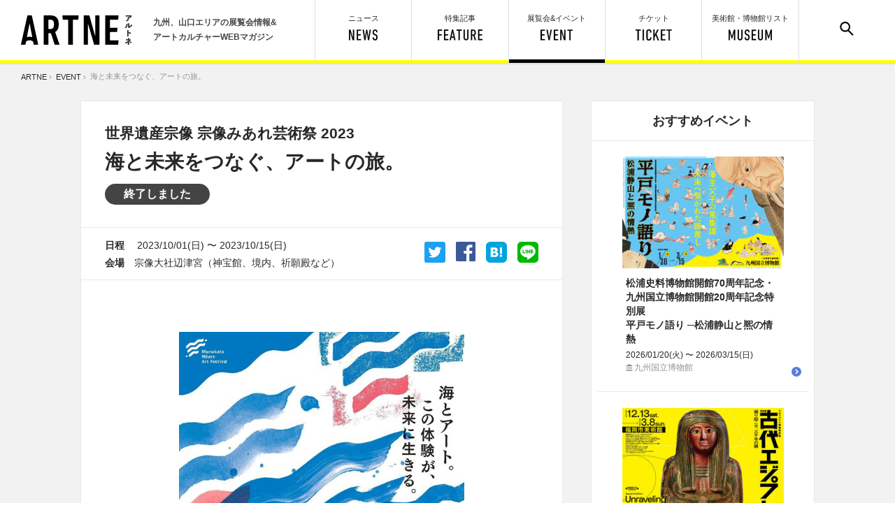

--- FILE ---
content_type: text/html; charset=utf-8
request_url: https://artne.jp/event/2237
body_size: 21257
content:
<!DOCTYPE html>
<html>
<head>
<title>海と未来をつなぐ、アートの旅。｜ アルトネ</title>
<meta name="description" content="海と未来をつなぐ、アートの旅。　　　「みあれ(御生れ)」とは神様の新たな力がお生まれになるという意味です。毎年 10 月に行う宗像大社の大祭“みあれ祭”では、沖ノ島にある沖津宮と大島にある中津宮の御神璽(みしるし)を、本土にある辺津宮にお迎えし、三女神の新たな力が生...">
<meta name="viewport" content="width=device-width,user-scalable=no,maximum-scale=1" />
<meta charset="UTF-8">
<meta name="keywords" content="アルトネ,アート,ART,美術,展覧会,九州,イベント,博物館,ミュージアム,展覧会,九州">
<link rel="alternate" type="application/rss+xml" title="記事" href="https://artne.jp/rss/content.rss" />
<link rel="alternate" type="application/rss+xml" title="イベント" href="https://artne.jp/rss/event.rss" />

<meta property="og:title" content="海と未来をつなぐ、アートの旅。 | アルトネ" /><!--各ページタイトル-->
<meta property="og:type" content="website" />
<meta property="og:url" content="https://artne.jp/event/2237" />
<meta property="og:image" content="https://artne.jp/uploads/skal/event/image/2237/c5aaab8af7.jpg" />
<meta property='og:description' content="　　「みあれ(御生れ)」とは神様の新たな力がお生まれになるという意味です。毎年 10 月に行う宗像大社の大祭“みあれ祭”では、沖ノ島にある沖津宮と大島にある中津宮の御神璽(みしるし)を、本土にある辺津宮にお迎えし、三女神の新たな力が生..." />
<!-- Twitter -->
<meta name="twitter:card" content="summary_large_image">
<meta name="twitter:site" content="@artne_news"><!--アルトネTwitterアカウント-->
<meta name="twitter:title" content="海と未来をつなぐ、アートの旅。 | アルトネ"><!--各ページタイトル-->
<meta name="twitter:image:src" content="https://artne.jp/uploads/skal/event/image/2237/c5aaab8af7.jpg"><!--詳細ページの場合は、サムネイル画像のURL-->
<meta name="twitter:description" content="　　「みあれ(御生れ)」とは神様の新たな力がお生まれになるという意味です。毎年 10 月に行う宗像大社の大祭“みあれ祭”では、沖ノ島にある沖津宮と大島にある中津宮の御神璽(みしるし)を、本土にある辺津宮にお迎えし、三女神の新たな力が生...">

<link href="/common/css/common.css?d=20250619" rel="stylesheet" type="text/css" media="screen">
<link href="/common/css/print.css?d=20210623" rel="stylesheet" type="text/css" media="print"/>

<!-- 共通 -->
<script src="/common/js/jquery-3.1.1.min.js"></script>
<script src="/common/js/jquery.easing.min.js"></script>
<script src="/common/js/ofi.min.js"></script>
<script src="/common/js/artne.common.js"></script>
<!-- 右クリック禁止 -->
<script>
$(function(){
  $(document).on('contextmenu',function(e){
      return false;
  });
});
</script>
<!-- 個別 -->
<script src="/common/js/artne.post.min.js"></script>



<!-- Google Tag Manager -->
<script>(function(w,d,s,l,i){w[l]=w[l]||[];w[l].push({'gtm.start':
new Date().getTime(),event:'gtm.js'});var f=d.getElementsByTagName(s)[0],
j=d.createElement(s),dl=l!='dataLayer'?'&l='+l:'';j.async=true;j.src=
'https://www.googletagmanager.com/gtm.js?id='+i+dl;f.parentNode.insertBefore(j,f);
})(window,document,'script','dataLayer','GTM-PL72RZ6');</script>
<!-- End Google Tag Manager -->

</head>

<body>
  <header>
	<div id="h_left">
			<a href="/"><img src="/common/images/artne_logo1.svg" alt="アルトネ | ARTNE" width="159" height="42" id="h_logo" /></a>
		<p>九州、山口エリアの展覧会情報&<br>アートカルチャーWEBマガジン</p>
	</div>

	<ul id="h_menu">
		<div id="search_form">
			<!-- <form action="/search" id="cse-search-box">
				<input type="hidden" name="cx" value="010775273171099175202:3_jnhpmoyju">
				<input type="text" name="q"><input type="submit" value="検 索">
				<input type="hidden" name="ie" value="UTF-8">
			</form> -->
			<form id="cse-search-box" novalidate="novalidate" class="ui form search" action="/search" accept-charset="UTF-8" method="get"><input name="utf8" type="hidden" value="&#x2713;" />
				<input label="false" error="false" type="text" name="search[word]" id="search_word" /><input type="submit" name="commit" value="検 索" />
</form>		</div>
		<li id="h_search"><a href="#"><img src="/common/images/menu_search.svg" width="20" height="20" alt="サイト内検索"/></a></li>

		<li id="h_museum"><a href="/museum" class="">美術館・博物館<span class="nosp">リスト</span><br><img src="/common/images/menu_museum.svg" alt="MUSEUM" width="62" height="16"/></a></li>
	  <li id="h_ticket"><a href="/tickets" class="">チケット<br><img src="/common/images/menu_ticket.svg" alt="TICKET" height="16"/></a></li>
		<li id="h_event"><a href="/event" class="current">展覧会&イベント<br><img src="/common/images/menu_event.svg" alt="EVENT" width="46" height="16"/></a></li>
		<li id="h_feature"><a href="/feature" class="">特集記事<br><img src="/common/images/menu_feature.svg" alt="FEATURE" width="64" height="16"/></a></li>
		<li id="h_news"><a href="/news" class="">ニュース<br><img src="/common/images/menu_news.svg" alt="NEWS" width="41" height="16"/></a></li>
	</ul>
</header>

  <div id="container">
      <div id="pankuzu">  <a href="/">ARTNE</a>&nbsp;&rsaquo;&nbsp;
  <a href="/event/2026-01-20">EVENT</a>&nbsp;&rsaquo;&nbsp;
  <span>海と未来をつなぐ、アートの旅。</span>
</div>
    






	<div class="center_wrapper clear_after">

		<div class="left_column">
			<section class="base_inner">
				<div class="ev_title">
					<h2>世界遺産宗像 宗像みあれ芸術祭 2023 </h2>
					<h1 class="share_title">海と未来をつなぐ、アートの旅。</h1>
					<h2></h2>

            <div class="post_label_end">終了しました</div>

				</div>
				<table class="post_topinfo_area">
					<tr>
						<td class="td_topinfo">
							<strong>日程　</strong>
              2023/10/01(日)&nbsp;〜&nbsp;2023/10/15(日)
              <br>
							<strong>会場　</strong>宗像大社辺津宮（神宝館、境内、祈願殿など）
						</td>
            <td class="td_topsns">
  <a class="btn_line" href="https://timeline.line.me/social-plugin/share?url=https://artne.jp/event/2237" target="_blank"><img src="/common/images/icon_line.svg" alt="LINE" width="30" height="30"/></a>
  <a class="btn_hatena" href="http://b.hatena.ne.jp/add?url=https://artne.jp/event/2237" target="_blank"><img src="/common/images/icon_hatena.svg" alt="はてなブックマーク" width="30" height="30"/></a>
  <a class="btn_facebook" href="https://www.facebook.com/sharer/sharer.php?u=https://artne.jp/event/2237"><img src="/common/images/icon_facebook.svg" alt="facebook" width="28" height="28"/></a>
  <a class="btn_twitter" href="https://twitter.com/share?url=https://artne.jp/event/2237&text=海と未来をつなぐ、アートの旅。"><img src="/common/images/icon_twitter.svg" alt="Twitter" width="30" height="30"/></a>
</td>

					</tr>
				</table>

				<div class="post_body">


					<p>　<img alt="" height="580" src="/uploads/pictures/10856/content_2424de9ec5.jpg" width="408" /></p>

<p>　「みあれ(御生れ)」とは神様の新たな力がお生まれになるという意味です。毎年 10 月に行う宗像大社の大祭&ldquo;みあれ祭&rdquo;では、沖ノ島にある沖津宮と大島にある中津宮の御神璽(みしるし)を、本土にある辺津宮にお迎えし、三女神の新たな力が生まれます。<br />
　その季節に行う「宗像みあれ芸術祭 2023」は、海や森とともに「いのちを結ぶ」循環の状態[常若(とこわか)(※1)]を現代アートの力で表現していきます。<br />
　子どもから大人まで幅広い世代に宗像の伝統・文化・歴史の価値をアートとともに豊かに学ぶ参加型の作品制作や体験型講座、コンサートなども催されます。</p>

<p><span style="font-size:9px;">※1 伊勢神宮の式年遷宮に象徴されるような常に若々しい持続可能な日本古来の価値観、自然観などの思想をふまえ行動すること。なお、その思想を世界に発信する運動が宗像国際環境会議で行われている。</span></p>

<p><strong>参加作家</strong><br />
古代の精神を受け継ぐ会場に多彩なアート作品が並びます。&nbsp;宗像の自然・歴史・文化・風土・景観などを活かしたアート作品およびプロジェクトを、多彩な表現分野の作家たちが手がけ、会場を巡りながらお楽しみいただけます。&nbsp;</p>

<p>・石原稔久&times;iima（陶芸家&times;音楽ユニット／福岡） ・浦川大志（作家／福岡） ・ザイ・クーニン（現代美術家／シンガポール） ・渋田薫（現代美術家／香川） ・戸室太一（建築家／東京） ・中林丈治（彫刻家／神奈川） ・橋本次郎（音楽家／兵庫） ・吉田重信（現代美術家／福島）</p>

<p dir="ltr"><b id="docs-internal-guid-d5a55f02-7fff-e33d-4f96-7176223b819e">&nbsp;</b></p>


				</div>
			</section>


        <ul class="related_tag_wrapper clear_after">
          <li>TAG:</li>
            <li><a href="/tags/event/%E5%AE%97%E5%83%8F%E3%81%BF%E3%81%82%E3%82%8C%E8%8A%B8%E8%A1%93%E7%A5%AD">宗像みあれ芸術祭</a></li>
        </ul>

			<div class="related_event_wrapper">
        <div class="related_event_inner" id="event_spec">
	<div class="event_spec_mask"><img src="/uploads/skal/event/image/2237/thumb_mini_c5aaab8af7.jpg" alt="Thumb mini c5aaab8af7" /></div>

	<h2>
			世界遺産宗像 宗像みあれ芸術祭 2023 <br>
		海と未来をつなぐ、アートの旅。<br>
		
	</h2>

		<div class="post_label_end">終了しました</div>

	<table>
		<tr>
			<th>日程</th>
			<td>2023/10/01(日)&nbsp;〜&nbsp;2023/10/15(日)</td>
		</tr>


				<tr>
					<th>会場</th>
					<td>
								宗像大社辺津宮（神宝館、境内、祈願殿など）<br>福岡県宗像市田島2331　（<a href="http://maps.google.com/maps?q=%E7%A6%8F%E5%B2%A1%E7%9C%8C%E5%AE%97%E5%83%8F%E5%B8%82%E7%94%B0%E5%B3%B62331%E3%80%80" target="_blank" class="blank">Googleマップを開く</a>）<br>
								宗像ユリックス<br>福岡県宗像市久原400　（<a href="http://maps.google.com/maps?q=%E7%A6%8F%E5%B2%A1%E7%9C%8C%E5%AE%97%E5%83%8F%E5%B8%82%E4%B9%85%E5%8E%9F400%E3%80%80" target="_blank" class="blank">Googleマップを開く</a>）<br>
								海の道むなかた館<br>福岡県宗像市深田５８８（<a href="http://maps.google.com/maps?q=%E7%A6%8F%E5%B2%A1%E7%9C%8C%E5%AE%97%E5%83%8F%E5%B8%82%E6%B7%B1%E7%94%B0%EF%BC%95%EF%BC%98%EF%BC%98" target="_blank" class="blank">Googleマップを開く</a>）<br>
								神湊・頓宮（御旅所） <br>（<a href="http://maps.google.com/maps?q=" target="_blank" class="blank">Googleマップを開く</a>）<br>
					</td>
				</tr>


			<tr>
				<th>料金</th>
				<td>
						無料 
<br />

				</td>
			</tr>

				<tr>
					<th>主催</th>
					<td>西日本新聞社、宗像現代美術展実行委員会</td>
				</tr>

				<tr>
					<th>URL</th>
					<td><a href="https://miare-art.com/" target="_blank">https://miare-art.com/</a></td>
				</tr>

				<tr>
					<th>問い合わせ先</th>
					<td>宗像現代美術展実行委員会事務局<br>tel: 080-4454-7911<br>email: info@miare-art.com</td>
				</tr>

	</table>
</div>

<div class="sns_bottom">
		<a href="http://www.google.com/calendar/event?action=TEMPLATE&text=海と未来をつなぐ、アートの旅。&location=宗像大社辺津宮（神宝館、境内、祈願殿など）&details=&dates=/" id="googlecal" target="_blank"><img src="/common/images/icon_googlecalendar.svg" alt="Googleカレンダー" width="38" height="29"/><strong>Googleカレンダーに追加</strong></a>
		<a class="btn_twitter" id="sns_twitter" href="https://twitter.com/share?url=https://artne.jp/event/2237&text=海と未来をつなぐ、アートの旅。"><img src="/common/images/icon_twitter.svg" alt="Twitter" width="30" height="30"/></a>
		<a class="btn_facebook" id="sns_facebook" href="https://www.facebook.com/sharer/sharer.php?u=https://artne.jp/event/2237"><img src="/common/images/icon_facebook.svg" alt="facebook" width="28" height="28"/></a>
		<a class="btn_hatena" id="sns_hatena" href="http://b.hatena.ne.jp/add?url=https://artne.jp/event/2237" target="_blank"><img src="/common/images/icon_hatena.svg" alt="はてなブックマーク" width="30" height="30"/></a>
		<a class="btn_line" id="sns_line" href="https://timeline.line.me/social-plugin/share?url=https://artne.jp/event/2237" target="_blank"><img src="/common/images/icon_line.svg" alt="LINE" width="30" height="30"/></a>
</div>



			</div>

			<a href="/event" class="button_base button_medium"><span>他の展覧会・イベントを見る</span></a>

		</div>

    <div class="right_column">
      	<section class="base_inner">
		<div class="block_title side_recommend_heading">
			<h2 class="pc_hs">おすすめイベント</h2>
			<div class="nopc"><div class="pc_he">
				<img src="/common/images/title_recommendevent.svg" alt="RECOMMENDED EVENT" width="112" height="13"/>
			</div></div>
		</div>
		<div class="side_recomend">
			
<article class="card card_side card_yoko ">
	<a href="/event/2925"></a>
	<div class="card_mask"><img src="/uploads/skal/event/image/2925/thumb_mini_0b28d371d8.jpg" alt="Thumb mini 0b28d371d8" /></div>
	
	<section>
		<h2>
			松浦史料博物館開館70周年記念・九州国立博物館開館20周年記念特別展<br>平戸モノ語り ─松浦静山と熈の情熱
		</h2>
		<p class="card_date">2026/01/20(火)&nbsp;〜&nbsp;2026/03/15(日)<br>
		<span class="place_m">九州国立博物館</span></p>
	</section>
</article>

<article class="card card_side card_yoko ">
	<a href="/event/2924"></a>
	<div class="card_mask"><img src="/uploads/skal/event/image/2924/thumb_mini_9a697c3afa.jpg" alt="Thumb mini 9a697c3afa" /></div>
	
	<section>
		<h2>
			ブルックリン博物館所蔵 特別展 古代エジプト
		</h2>
		<p class="card_date">2025/12/13(土)&nbsp;〜&nbsp;2026/03/08(日)<br>
		<span class="place_m">福岡市美術館</span></p>
	</section>
</article>

<article class="card card_side card_yoko ">
	<a href="/event/3001"></a>
	<div class="card_mask"><img src="/uploads/skal/event/image/3001/thumb_mini_3c686ef9a1.jpg" alt="Thumb mini 3c686ef9a1" /></div>
	<div class="label_endsoon">終了間近</div>
	<section>
		<h2>
			一ノ宮佳邦展　
		</h2>
		<p class="card_date">2025/12/28(日)&nbsp;〜&nbsp;2026/01/24(土)<br>
		<span class="place_m">EUREKA エウレカ</span></p>
	</section>
</article>

<article class="card card_side card_yoko ">
	<a href="/event/3002"></a>
	<div class="card_mask"><img src="/uploads/skal/event/image/3002/thumb_mini_d9441fc684.jpg" alt="Thumb mini d9441fc684" /></div>
	<div class="label_endsoon">終了間近</div>
	<section>
		<h2>
			新春特別公開 <br>徳川美術館所蔵 　国宝 初音の調度
		</h2>
		<p class="card_date">2026/01/01(木)&nbsp;〜&nbsp;2026/01/25(日)<br>
		<span class="place_m">九州国立博物館</span></p>
	</section>
</article>

<article class="card card_side card_yoko ">
	<a href="/event/3011"></a>
	<div class="card_mask"><img src="/uploads/skal/event/image/3011/thumb_mini_5b95af67f4.jpg" alt="Thumb mini 5b95af67f4" /></div>
	
	<section>
		<h2>
			令和7年度 福岡県立美術館所蔵品巡回展<br>移動美術館展　洋館と時を紡ぐアート
		</h2>
		<p class="card_date">2026/01/24(土)&nbsp;〜&nbsp;2026/03/01(日)<br>
		<span class="place_m">大川市立清力美術館</span></p>
	</section>
</article>
		</div>
	</section>


      <a href="/event" class="button_base button_small"><span>他の展覧会・イベントを見る</span></a>
    </div>

	</div>

	<section class="block" id="post_footer_posts">
	<div class="center_wrapper">

    <div class="block_title">
	<h2 class="pc_hs">おすすめ記事</h2>
	<div><div class="pc_he">
		<img src="/common/images/title_recommendarticle.svg" alt="RECOMMENDED ARTICLE" width="138" height="13"/>
	</div></div>
</div>
<div class="card_wrapper clear_after">
	<article class="card card_ss card_yoko">
	<a href="/column/2345"></a>	<div class="card_mask"><img src="/uploads/sprite/item/image/2345/thumb_mini_b23d7020ad.jpg" alt="Thumb mini b23d7020ad" /></div>
	<div class="label">コラム</div>
	<section>
		<h2>【コラム】藩主父子の収集熱　九博特別展　平戸モノ語り＜上＞歴史を正しく伝えるため</h2>
	</section>
</article>
<article class="card card_ss card_yoko">
	<a href="/news/2343"></a>	<div class="card_mask"><img src="/uploads/sprite/item/image/2343/thumb_mini_a38e233cea.png" alt="Thumb mini a38e233cea" /></div>
	<div class="label">ニュース</div>
	<section>
		<h2>今春、福岡市美術館で近代洋画家・小磯良平の回顧展。90年ぶりに里帰りする‟幻の名作“を含む100点超の作品を展覧</h2>
	</section>
</article>
<article class="card card_ss card_yoko">
	<a href="/report/2342"></a>	<div class="card_mask"><img src="/uploads/sprite/item/image/2342/thumb_mini_27b352ef2c.png" alt="Thumb mini 27b352ef2c" /></div>
	<div class="label">レポート</div>
	<section>
		<h2>北九州市立美術館で「鉄と美術」にまつわる展覧会。産業と芸術文化が交差するまちの歴史　出来事、作品、人々の熱量がここに</h2>
	</section>
</article>
<article class="card card_ss card_yoko">
	<a href="/news/2339"></a>	<div class="card_mask"><img src="/uploads/sprite/item/image/2339/thumb_mini_da5c4eaa10.png" alt="Thumb mini da5c4eaa10" /></div>
	<div class="label">ニュース</div>
	<section>
		<h2>「LINKS－菊畑茂久馬」最終章へ！　長崎、徳島、北九州、太宰府で特集展示</h2>
	</section>
</article>
<article class="card card_ss card_yoko">
	<a href="/news/2340"></a>	<div class="card_mask"><img src="/uploads/sprite/item/image/2340/thumb_mini_9d375a09bd.jpg" alt="Thumb mini 9d375a09bd" /></div>
	<div class="label">ニュース</div>
	<section>
		<h2>１/17  Artist Cafe Fukuokaで台湾×福岡のアート交流イベントを開催。福岡、台南よりアーティスト、キュレーターが参加</h2>
	</section>
</article>
</div>



    <div class="block_title">
        <h2 class="pc_hs">今週の人気記事</h2>
        <div><div class="pc_he">
          <img src="/common/images/title_weeklyranking.svg" alt="WEEKLY RANKING" width="109" height="13"/>
        </div></div>
      </div>
    <div class="card_wrapper h_ranking_wrapper clear_after">
      
    </div>

		<a href="/feature" class="button_base button_medium f_btn"><span class="button_feature">特集記事をもっと見る</span></a>
	</div>
	</section>

  </div>
  <footer id="footer">

	<div id="f_inner" class="center_wrapper">
    	<a href="/"><img src="/common/images/artne_logo2.svg" alt="アルトネ" width="69" height="133" id="f_logo" /></a>

    	<div id="f_catch">
			<p>九州、山口エリアの<br>
			展覧会情報＆アートカルチャー<br>
			WEBマガジン</p>
		</div>

		<ul id="f_sns">
      <li>
        <a href="https://form.lmes.jp/landing-qr/2008433971-lGrRZ4oO?uLand=XIfpyp" target="_blank">
          <img src="/common/images/f_line_icon.svg" alt="LINE" width="50" height="50"/>
        </a>
      </li>
			<li>
        <a href="https://x.com/artne_news" target="_blank">
          <img src="/common/images/f_x-icon.svg" alt="Twitter" width="50" height="50"/>
        </a>
      </li>
			<li>
        <a href="https://www.facebook.com/artnenews" target="_blank">
          <img src="/common/images/f_facebook.svg" alt="Facebook" width="50" height="50"/>
        </a>
      </li>
      <li id="f_sns_title">
        <p>アルトネ公式<br class="nopc">SNSアカウント</p>
      </li>
		</ul>

		<ul id="f_menu">
			<li><a href="/pages/about">アルトネについて</a></li>
			<li><a href="/inquiry/index">お問い合わせ</a></li>
			<li><a href="/pages/privacy">利用規約/個人情報保護方針</a></li>
			<li><a href="/sitemap">サイトマップ</a></li>
			<li><a href="https://www.nishinippon-event.co.jp/about/policy/" target="_blank">サイトポリシー</a></li>
		</ul>

		<div id="f_copyright">(C) 2017 The Nishinippon Shinbun Event Service</div>

	</div>

</footer>
<!-- ランサーズオーディエンスインサイトツール用のタグ -->
<script src='//static.quant.jp/lait.js' data-lait='on' data-sid='abc7a8766db47320f8afbf5a09605b1a' data-tag-version='1.0.0' defer async></script>
<!-- /ランサーズオーディエンスインサイトツール用のタグ -->


  
</body>

<!-- Google Tag Manager (noscript) -->
<noscript><iframe src="https://www.googletagmanager.com/ns.html?id=GTM-PL72RZ6"
height="0" width="0" style="display:none;visibility:hidden"></iframe></noscript>
<!-- End Google Tag Manager (noscript) -->

</html>


--- FILE ---
content_type: image/svg+xml
request_url: https://artne.jp/common/images/icon_twitter.svg
body_size: 500
content:
<svg id="0c7d9a33-0a92-4276-ade8-319d7803fe78" data-name="レイヤー 1" xmlns="http://www.w3.org/2000/svg" width="30" height="30" viewBox="0 0 30 30"><defs><style>.\30 4fb0a8b-5f70-47b6-b059-5a931ed3c71f{fill:#1da1f2;}.b3ccbcc4-c614-4b6a-989a-17d26a5581a3{fill:#fff;}</style></defs><title>icon_twitter</title><g id="6d227803-660d-4588-8ef2-593f3396790a" data-name="Dark Blue"><rect class="04fb0a8b-5f70-47b6-b059-5a931ed3c71f" width="30" height="30" rx="3.21" ry="3.21"/></g><g id="67e164c6-8dbd-407f-a42d-9b87ceca3557" data-name="Logo — FIXED"><path class="b3ccbcc4-c614-4b6a-989a-17d26a5581a3" d="M636.3,519.52a10.87,10.87,0,0,0,10.94-10.94c0-.16,0-.33,0-.5a7.84,7.84,0,0,0,1.92-2,7.79,7.79,0,0,1-2.21.61,3.87,3.87,0,0,0,1.7-2.13,7.65,7.65,0,0,1-2.45.93,3.85,3.85,0,0,0-6.65,2.63,4.25,4.25,0,0,0,.1.88,10.92,10.92,0,0,1-7.93-4,3.86,3.86,0,0,0,1.19,5.14,3.89,3.89,0,0,1-1.74-.48v.05a3.85,3.85,0,0,0,3.08,3.77,3.87,3.87,0,0,1-1.73.07,3.85,3.85,0,0,0,3.59,2.67,7.71,7.71,0,0,1-4.78,1.65,7.4,7.4,0,0,1-.91-.05,10.94,10.94,0,0,0,5.89,1.72" transform="translate(-624.78 -496.9)"/></g></svg>

--- FILE ---
content_type: image/svg+xml
request_url: https://artne.jp/common/images/icon_linkblank.svg
body_size: 490
content:
<svg id="57be85d8-5a36-4432-a3a8-1171617b0ca2" data-name="レイヤー 1" xmlns="http://www.w3.org/2000/svg" width="11" height="11" viewBox="0 0 11 11"><defs><style>.fb920c36-6b6f-4b62-9e1d-0048283a0c92{fill:#5d7eda;}</style></defs><title>icon_linkblank</title><path class="fb920c36-6b6f-4b62-9e1d-0048283a0c92" d="M644.92,518.218h-8.556v-8.556h4.278V508.44h-4.278a1.222,1.222,0,0,0-1.222,1.222v8.556a1.222,1.222,0,0,0,1.222,1.222h8.556a1.226,1.226,0,0,0,1.222-1.222V513.94H644.92Zm-3.056-9.778v1.222h2.194l-6.007,6.007.862.862,6.007-6.007v2.194h1.222V508.44Z" transform="translate(-635.143 -508.44)"/></svg>

--- FILE ---
content_type: image/svg+xml
request_url: https://artne.jp/common/images/f_arrow.svg
body_size: 410
content:
<svg id="08c06e73-cbda-44a2-b66f-edaf30659005" data-name="レイヤー 1" xmlns="http://www.w3.org/2000/svg" width="12" height="12" viewBox="0 0 12 12"><defs><style>.\36 b431935-f5e0-4bfd-9685-7bf78fa64a52{fill:#282828;}.\32 3e5bf30-31b6-4aa6-a0ac-5dd8baab23f2{fill:#fff;}</style></defs><title>f_arrow</title><circle class="6b431935-f5e0-4bfd-9685-7bf78fa64a52" cx="6" cy="6" r="6"/><polygon class="23e5bf30-31b6-4aa6-a0ac-5dd8baab23f2" points="5.573 9.191 4.231 7.847 6.193 5.885 4.23 3.923 5.574 2.579 8.88 5.885 5.573 9.191"/></svg>

--- FILE ---
content_type: text/javascript
request_url: https://artne.jp/common/js/artne.post.min.js
body_size: 462
content:
$(function(){$(".btn_line").click(function(){if("mobile"==$device){var t="line://msg/text/"+encodeURIComponent($(".share_title").text()+" "+location.href);return location.href=t,!1}return window.open(this.href,"_blank","left=50,top=50,width=540,height=540,scrollbars=1,location=0,menubar=0,toolbar=0,status=1,directories=0,resizable=1"),!1}),$(".btn_twitter, .btn_facebook").click(function(){return"mobile"!=$device?(window.open(this.href,"_blank","left=50,top=50,width=540,height=540,scrollbars=1,location=0,menubar=0,toolbar=0,status=1,directories=0,resizable=1"),!1):void 0})});

--- FILE ---
content_type: image/svg+xml
request_url: https://artne.jp/common/images/icon_hatena.svg
body_size: 543
content:
<svg id="cdda7353-b5c0-4ff5-b7c8-855015acfd4e" data-name="レイヤー 1" xmlns="http://www.w3.org/2000/svg" width="30" height="30" viewBox="0 0 30 30"><defs><style>.dd191746-9eb0-4baa-8d75-9c891e3c86fc{fill:#00a4de;}.c0c5f0b6-c7da-4486-b128-866427d4d039{fill:#fff;}</style></defs><title>icon_hatena</title><rect class="dd191746-9eb0-4baa-8d75-9c891e3c86fc" width="30" height="30" rx="6.11" ry="6.11"/><path class="c0c5f0b6-c7da-4486-b128-866427d4d039" d="M640.79,512.39a3.23,3.23,0,0,0-2.27-1,3.67,3.67,0,0,0,1.88-1,2.72,2.72,0,0,0,.59-1.84,3.3,3.3,0,0,0-.4-1.63,2.93,2.93,0,0,0-1.15-1.12,4.94,4.94,0,0,0-1.57-.52,23.15,23.15,0,0,0-3.22-.14h-3.74v13.63h3.85a25.06,25.06,0,0,0,3.35-.16,5.45,5.45,0,0,0,1.72-.53,3.15,3.15,0,0,0,1.31-1.28,3.91,3.91,0,0,0,.46-1.93A3.49,3.49,0,0,0,640.79,512.39Zm-6.42-4.28h.8a3.75,3.75,0,0,1,1.86.31,1.19,1.19,0,0,1,.47,1.08,1.11,1.11,0,0,1-.51,1,4,4,0,0,1-1.88.3h-.74v-2.74Zm3.17,7.82a3.82,3.82,0,0,1-1.87.33h-1.3v-3h1.36a3.53,3.53,0,0,1,1.85.34,1.35,1.35,0,0,1,.5,1.2,1.12,1.12,0,0,1-.55,1.1Z" transform="translate(-624.1 -496.9)"/><path class="c0c5f0b6-c7da-4486-b128-866427d4d039" d="M645.55,515.27a1.73,1.73,0,1,0,1.73,1.73h0A1.73,1.73,0,0,0,645.55,515.27Z" transform="translate(-624.1 -496.9)"/><rect class="c0c5f0b6-c7da-4486-b128-866427d4d039" x="19.96" y="8.18" width="3" height="9.09"/></svg>

--- FILE ---
content_type: image/svg+xml
request_url: https://artne.jp/common/images/menu_event.svg
body_size: 589
content:
<svg id="11711f05-1b0c-4592-860a-c5b7baeaad66" data-name="レイヤー 1" xmlns="http://www.w3.org/2000/svg" width="45.609" height="15.14" viewBox="0 0 45.609 15.14"><defs><style>.\32 e92fab6-06cf-4b7f-89c9-42793a8ebe06{stroke:#282828;stroke-linecap:round;stroke-linejoin:round;stroke-width:0.18px;}</style></defs><title>menu_event</title><path class="2e92fab6-06cf-4b7f-89c9-42793a8ebe06" d="M612.68,504.279a.2.2,0,0,1,.22-.22h5.654a.2.2,0,0,1,.22.22v1.21a.2.2,0,0,1-.22.22h-3.96a.117.117,0,0,0-.132.132v4.664a.117.117,0,0,0,.132.132h3.432a.2.2,0,0,1,.22.22v1.21a.2.2,0,0,1-.22.22h-3.432a.117.117,0,0,0-.132.132v4.818a.117.117,0,0,0,.132.132h3.96a.2.2,0,0,1,.22.22v1.21a.2.2,0,0,1-.22.221H612.9a.2.2,0,0,1-.22-.221Z" transform="translate(-612.59 -503.97)"/><path class="2e92fab6-06cf-4b7f-89c9-42793a8ebe06" d="M624.208,519.02c-.117,0-.19-.073-.22-.221l-2.97-14.52c-.029-.146.029-.22.176-.22h1.364c.132,0,.205.074.22.22l2.046,11h.066l1.98-11a.218.218,0,0,1,.242-.22h1.32c.146,0,.205.074.176.22l-2.97,14.52c-.03.147-.1.221-.22.221Z" transform="translate(-612.59 -503.97)"/><path class="2e92fab6-06cf-4b7f-89c9-42793a8ebe06" d="M631.512,504.279a.2.2,0,0,1,.22-.22h5.654a.2.2,0,0,1,.22.22v1.21a.2.2,0,0,1-.22.22h-3.96a.117.117,0,0,0-.132.132v4.664a.117.117,0,0,0,.132.132h3.432a.2.2,0,0,1,.22.22v1.21a.2.2,0,0,1-.22.22h-3.432a.117.117,0,0,0-.132.132v4.818a.117.117,0,0,0,.132.132h3.96a.2.2,0,0,1,.22.22v1.21a.2.2,0,0,1-.22.221h-5.654a.2.2,0,0,1-.22-.221Z" transform="translate(-612.59 -503.97)"/><path class="2e92fab6-06cf-4b7f-89c9-42793a8ebe06" d="M640.685,504.279a.2.2,0,0,1,.22-.22h1.649a.3.3,0,0,1,.33.22l3.344,11.22h.089v-11.22a.194.194,0,0,1,.22-.22H647.7a.2.2,0,0,1,.221.22V518.8a.2.2,0,0,1-.221.221h-1.562a.305.305,0,0,1-.33-.221L642.4,507.58h-.11V518.8a.2.2,0,0,1-.22.221h-1.166a.2.2,0,0,1-.22-.221Z" transform="translate(-612.59 -503.97)"/><path class="2e92fab6-06cf-4b7f-89c9-42793a8ebe06" d="M653.731,519.02a.194.194,0,0,1-.22-.221V505.841a.117.117,0,0,0-.133-.132h-2.464a.194.194,0,0,1-.22-.22v-1.21a.194.194,0,0,1,.22-.22h6.974a.2.2,0,0,1,.221.22v1.21a.2.2,0,0,1-.221.22h-2.463a.117.117,0,0,0-.133.132V518.8a.2.2,0,0,1-.22.221Z" transform="translate(-612.59 -503.97)"/></svg>

--- FILE ---
content_type: image/svg+xml
request_url: https://artne.jp/common/images/icon_line.svg
body_size: 547
content:
<svg id="92d0be8c-33fa-4c85-a090-9a4a43930bed" data-name="レイヤー 1" xmlns="http://www.w3.org/2000/svg" width="30" height="30" viewBox="0 0 30 30"><defs><style>.dd51715d-e199-4666-983e-fe44cb266473{fill:#00b900;}.b3d22f0c-c766-42a9-ae12-1b1c8eddc6ff{fill:#fff;}</style></defs><title>icon_line</title><path class="dd51715d-e199-4666-983e-fe44cb266473" d="M649.4,496.9H630.3a5.46,5.46,0,0,0-5.47,5.43v19.11a5.46,5.46,0,0,0,5.43,5.47h19.11a5.46,5.46,0,0,0,5.47-5.43V502.37a5.46,5.46,0,0,0-5.43-5.47" transform="translate(-624.83 -496.9)"/><path class="b3d22f0c-c766-42a9-ae12-1b1c8eddc6ff" d="M650.7,510.58c0-4.89-4.9-8.86-10.92-8.86s-10.92,4-10.92,8.86c0,4.38,3.89,8.05,9.13,8.74.36.08.84.23,1,.54a2.24,2.24,0,0,1,0,1l-.16.94c0,.28-.22,1.08.95.59a35.26,35.26,0,0,0,8.58-6.34h0a7.89,7.89,0,0,0,2.34-5.45" transform="translate(-624.83 -496.9)"/><path class="dd51715d-e199-4666-983e-fe44cb266473" d="M637.56,508.22h-.77a.21.21,0,0,0-.21.21v4.76a.21.21,0,0,0,.21.21h.77a.21.21,0,0,0,.21-.21v-4.76a.21.21,0,0,0-.21-.21" transform="translate(-624.83 -496.9)"/><path class="dd51715d-e199-4666-983e-fe44cb266473" d="M642.83,508.22h-.77a.21.21,0,0,0-.21.21v2.83l-2.18-2.95,0,0h-.93a.21.21,0,0,0-.21.21v4.76a.21.21,0,0,0,.21.21h.77a.21.21,0,0,0,.21-.21v-2.83l2.18,2.95.05.05h.89a.21.21,0,0,0,.21-.21v-4.76a.21.21,0,0,0-.21-.21" transform="translate(-624.83 -496.9)"/><path class="dd51715d-e199-4666-983e-fe44cb266473" d="M635.71,512.21h-2.08v-3.78a.21.21,0,0,0-.21-.21h-.77a.21.21,0,0,0-.21.21v4.76h0a.21.21,0,0,0,.06.15h0a.21.21,0,0,0,.15.06h3.06a.21.21,0,0,0,.21-.21v-.77a.21.21,0,0,0-.21-.21" transform="translate(-624.83 -496.9)"/><path class="dd51715d-e199-4666-983e-fe44cb266473" d="M647.07,509.41a.21.21,0,0,0,.21-.21v-.77a.21.21,0,0,0-.21-.21H644a.21.21,0,0,0-.15.06h0a.21.21,0,0,0-.06.15h0v4.76h0a.21.21,0,0,0,.06.15h0a.21.21,0,0,0,.15.06h3.06a.21.21,0,0,0,.21-.21v-.77a.21.21,0,0,0-.21-.21H645v-.8h2.08a.21.21,0,0,0,.21-.21v-.77a.21.21,0,0,0-.21-.21H645v-.8Z" transform="translate(-624.83 -496.9)"/></svg>

--- FILE ---
content_type: image/svg+xml
request_url: https://artne.jp/common/images/title_weeklyranking.svg
body_size: 1607
content:
<svg id="516556ab-25f7-4d24-b2c1-9c84a2205aa9" data-name="レイヤー 1" xmlns="http://www.w3.org/2000/svg" width="108.344" height="12.814" viewBox="0 0 108.344 12.814"><defs><style>.be86e3d0-81e6-478a-8f7c-ac665f160c8c{fill:#282828;stroke:#282828;stroke-linecap:round;stroke-linejoin:round;stroke-width:0.25px;}</style></defs><title>title_weeklyranking1</title><path class="be86e3d0-81e6-478a-8f7c-ac665f160c8c" d="M587.7,517.362c-.1,0-.156-.06-.18-.181l-1.42-8.711h-.036l-1.473,8.711c-.024.121-.084.181-.18.181h-.952c-.1,0-.156-.06-.18-.181l-1.94-11.879c-.024-.12.024-.18.145-.18h1.1a.179.179,0,0,1,.2.18l1.188,8.784H584l1.494-8.784c.012-.12.072-.18.18-.18h.792c.108,0,.168.061.18.18l1.494,8.784h.036L589.4,505.3a.177.177,0,0,1,.2-.18h1.048c.119,0,.166.061.143.18l-1.94,11.879c-.024.121-.084.181-.18.181Z" transform="translate(-581.204 -504.835)"/><path class="be86e3d0-81e6-478a-8f7c-ac665f160c8c" d="M593.232,505.3a.159.159,0,0,1,.18-.18h4.627a.159.159,0,0,1,.18.18v.99a.159.159,0,0,1-.18.18H594.8a.1.1,0,0,0-.108.108V510.4a.1.1,0,0,0,.108.108h2.808a.159.159,0,0,1,.18.18v.99a.159.159,0,0,1-.18.18H594.8a.1.1,0,0,0-.108.108V515.9a.1.1,0,0,0,.108.107h3.24a.16.16,0,0,1,.18.181v.989a.159.159,0,0,1-.18.181h-4.627a.159.159,0,0,1-.18-.181Z" transform="translate(-581.204 -504.835)"/><path class="be86e3d0-81e6-478a-8f7c-ac665f160c8c" d="M600.738,505.3a.159.159,0,0,1,.18-.18h4.627a.159.159,0,0,1,.18.18v.99a.159.159,0,0,1-.18.18H602.3a.1.1,0,0,0-.108.108V510.4a.1.1,0,0,0,.108.108h2.808a.159.159,0,0,1,.18.18v.99a.159.159,0,0,1-.18.18H602.3a.1.1,0,0,0-.108.108V515.9a.1.1,0,0,0,.108.107h3.24a.16.16,0,0,1,.18.181v.989a.159.159,0,0,1-.18.181h-4.627a.159.159,0,0,1-.18-.181Z" transform="translate(-581.204 -504.835)"/><path class="be86e3d0-81e6-478a-8f7c-ac665f160c8c" d="M608.245,505.3a.159.159,0,0,1,.18-.18h1.1a.16.16,0,0,1,.181.18v5.616l2.79-5.652a.244.244,0,0,1,.233-.144h1.17q.091,0,.117.054a.1.1,0,0,1-.009.108l-2.43,4.734,2.808,7.164c.036.121,0,.181-.108.181h-1.187a.2.2,0,0,1-.2-.126l-2.2-5.688-.989,2.016v3.617a.16.16,0,0,1-.181.181h-1.1a.159.159,0,0,1-.18-.181Z" transform="translate(-581.204 -504.835)"/><path class="be86e3d0-81e6-478a-8f7c-ac665f160c8c" d="M616.776,505.3a.159.159,0,0,1,.18-.18h1.1a.159.159,0,0,1,.18.18v10.6a.1.1,0,0,0,.108.107h3.2a.16.16,0,0,1,.18.181v.989a.159.159,0,0,1-.18.181h-4.591a.159.159,0,0,1-.18-.181Z" transform="translate(-581.204 -504.835)"/><path class="be86e3d0-81e6-478a-8f7c-ac665f160c8c" d="M625.866,517.362a.159.159,0,0,1-.18-.181V512.3l-2.358-7c-.036-.12.006-.18.126-.18h1.134a.217.217,0,0,1,.217.18l1.6,5.13h.054l1.6-5.13c.036-.12.1-.18.2-.18h1.115c.12,0,.162.061.126.18l-2.357,7v4.877a.16.16,0,0,1-.181.181Z" transform="translate(-581.204 -504.835)"/><path class="be86e3d0-81e6-478a-8f7c-ac665f160c8c" d="M640.626,517.362a.2.2,0,0,1-.2-.126l-1.529-5.112a1.842,1.842,0,0,1-.252.018h-.99a.1.1,0,0,0-.108.108v4.931a.159.159,0,0,1-.18.181h-1.1a.159.159,0,0,1-.18-.181V505.3a.159.159,0,0,1,.18-.18h2.143a3.482,3.482,0,0,1,2.466.792,3.641,3.641,0,0,1,.846,2.736,4.4,4.4,0,0,1-.387,2,2.46,2.46,0,0,1-1.106,1.116l1.71,5.417c.048.121.018.181-.091.181Zm-2.2-6.516a1.857,1.857,0,0,0,1.4-.46,2.529,2.529,0,0,0,.44-1.727,2.57,2.57,0,0,0-.432-1.717,1.829,1.829,0,0,0-1.4-.47h-.773a.1.1,0,0,0-.108.109v4.157a.1.1,0,0,0,.108.108Z" transform="translate(-581.204 -504.835)"/><path class="be86e3d0-81e6-478a-8f7c-ac665f160c8c" d="M646.422,505.3c.036-.12.1-.18.2-.18h1.08a.192.192,0,0,1,.2.18l2.573,11.879c.024.121-.029.181-.162.181H649.23a.191.191,0,0,1-.2-.181l-.54-2.682h-2.718l-.54,2.682c-.024.121-.084.181-.181.181h-1.08c-.132,0-.186-.06-.161-.181Zm1.818,7.938-1.044-5.328h-.055l-1.115,5.328Z" transform="translate(-581.204 -504.835)"/><path class="be86e3d0-81e6-478a-8f7c-ac665f160c8c" d="M652.775,505.3a.159.159,0,0,1,.18-.18h1.351a.249.249,0,0,1,.27.18l2.736,9.18h.072V505.3a.159.159,0,0,1,.18-.18h.954a.159.159,0,0,1,.18.18v11.879a.159.159,0,0,1-.18.181h-1.278a.248.248,0,0,1-.27-.181L654.18,508h-.09v9.179a.16.16,0,0,1-.181.181h-.954a.159.159,0,0,1-.18-.181Z" transform="translate(-581.204 -504.835)"/><path class="be86e3d0-81e6-478a-8f7c-ac665f160c8c" d="M661.758,505.3a.159.159,0,0,1,.18-.18h1.1a.16.16,0,0,1,.181.18v5.616l2.79-5.652a.244.244,0,0,1,.233-.144h1.17q.091,0,.117.054a.1.1,0,0,1-.009.108l-2.43,4.734,2.808,7.164c.036.121,0,.181-.108.181H666.6a.2.2,0,0,1-.2-.126l-2.2-5.688-.989,2.016v3.617a.16.16,0,0,1-.181.181h-1.1a.159.159,0,0,1-.18-.181Z" transform="translate(-581.204 -504.835)"/><path class="be86e3d0-81e6-478a-8f7c-ac665f160c8c" d="M670.289,505.3a.159.159,0,0,1,.18-.18h1.1a.159.159,0,0,1,.18.18v11.879a.159.159,0,0,1-.18.181h-1.1a.159.159,0,0,1-.18-.181Z" transform="translate(-581.204 -504.835)"/><path class="be86e3d0-81e6-478a-8f7c-ac665f160c8c" d="M674.807,505.3a.159.159,0,0,1,.18-.18h1.351a.249.249,0,0,1,.27.18l2.736,9.18h.072V505.3a.159.159,0,0,1,.18-.18h.954a.159.159,0,0,1,.18.18v11.879a.159.159,0,0,1-.18.181h-1.278a.248.248,0,0,1-.27-.181L676.211,508h-.09v9.179a.16.16,0,0,1-.181.181h-.954a.159.159,0,0,1-.18-.181Z" transform="translate(-581.204 -504.835)"/><path class="be86e3d0-81e6-478a-8f7c-ac665f160c8c" d="M683.825,515.707a2.934,2.934,0,0,1-.117-.433,5.8,5.8,0,0,1-.072-.692q-.026-.46-.035-1.252t-.01-2.088q0-1.3.01-2.088t.035-1.251a5.789,5.789,0,0,1,.072-.693,2.9,2.9,0,0,1,.117-.432,2.54,2.54,0,0,1,.963-1.35,2.951,2.951,0,0,1,1.719-.468,2.75,2.75,0,0,1,1.989.684,3.131,3.131,0,0,1,.855,1.98c.023.132-.018.2-.125.216l-.994.2a.172.172,0,0,1-.213-.144,2.074,2.074,0,0,0-.453-1.161,1.313,1.313,0,0,0-1.032-.405,1.446,1.446,0,0,0-.824.225,1.241,1.241,0,0,0-.479.639,1.592,1.592,0,0,0-.082.306,5.524,5.524,0,0,0-.045.567q-.019.405-.027,1.152t-.009,2.025q0,1.279.009,2.025t.027,1.152c.012.27.027.461.045.575a1.463,1.463,0,0,0,.57.937,1.659,1.659,0,0,0,1.667,0,1.226,1.226,0,0,0,.488-.639c.024-.084.049-.178.072-.279a2.92,2.92,0,0,0,.055-.478c.012-.216.021-.51.027-.882s.009-.87.009-1.494a.1.1,0,0,0-.109-.108h-1.221a.159.159,0,0,1-.182-.177v-.941a.158.158,0,0,1,.18-.177h2.538a.159.159,0,0,1,.18.179v.521q0,1.221-.009,1.965t-.036,1.186a5.706,5.706,0,0,1-.071.673,2.843,2.843,0,0,1-.117.431,2.435,2.435,0,0,1-.954,1.347,3,3,0,0,1-1.729.467,2.955,2.955,0,0,1-1.719-.468A2.539,2.539,0,0,1,683.825,515.707Z" transform="translate(-581.204 -504.835)"/></svg>

--- FILE ---
content_type: image/svg+xml
request_url: https://artne.jp/common/images/nav_r_min_02.svg
body_size: 423
content:
<svg id="fef83365-3114-48e5-89cc-424a9b26094a" data-name="レイヤー 1" xmlns="http://www.w3.org/2000/svg" width="14" height="14" viewBox="0 0 14 14"><defs><style>.e5f92c44-8273-4e07-b3c5-6acb1013f958{fill:#5d7eda;}.\30 2c360df-fc3a-4450-9cf5-9d6edd6471b4{fill:none;stroke:#fff;stroke-miterlimit:10;stroke-width:1.7px;}</style></defs><title>nav_r_min</title><circle class="e5f92c44-8273-4e07-b3c5-6acb1013f958" cx="7" cy="7" r="7"/><polyline class="02c360df-fc3a-4450-9cf5-9d6edd6471b4" points="6.011 3.971 8.913 6.873 6.011 9.776"/></svg>

--- FILE ---
content_type: image/svg+xml
request_url: https://artne.jp/common/images/icon_googlecalendar.svg
body_size: 688
content:
<svg id="cba80ae2-6299-4e86-98ef-1709dc332e48" data-name="レイヤー 1" xmlns="http://www.w3.org/2000/svg" width="37.458" height="29" viewBox="0 0 37.458 29"><defs><style>.\31 d2b35e7-caec-421a-9f8f-a704b8e99882,.caccc91c-8782-43c7-a0ac-b548ac918d20{fill:#fff;}.caccc91c-8782-43c7-a0ac-b548ac918d20{opacity:0.75;}.\30 ac9820d-6c8b-4e6a-9b5e-ed728113195f{fill:#dc4437;}</style></defs><title>icon_googlecalendar</title><path class="caccc91c-8782-43c7-a0ac-b548ac918d20" d="M647.864,505.976a10.442,10.442,0,0,0-2.583.324v-1.809a4.272,4.272,0,0,0-3.4-4.176v-2.354H635.62v2.265h-5.059v-2.265H624.3v2.354a4.269,4.269,0,0,0-3.386,4.174l-.011,15.854a4.27,4.27,0,0,0,4.265,4.265h15.853q.11,0,.22-.006a10.493,10.493,0,1,0,6.628-18.627Z" transform="translate(-620.899 -497.961)"/><rect class="1d2b35e7-caec-421a-9f8f-a704b8e99882" x="3.101" y="9.039" width="18" height="14"/><rect class="0ac9820d-6c8b-4e6a-9b5e-ed728113195f" x="6.53" y="16.721" width="7.927" height="2.265"/><rect class="0ac9820d-6c8b-4e6a-9b5e-ed728113195f" x="6.53" y="12.191" width="11.324" height="2.265"/><path class="0ac9820d-6c8b-4e6a-9b5e-ed728113195f" d="M647.865,507.976a8.444,8.444,0,0,0-4.583,1.35v-4.835a2.271,2.271,0,0,0-2.265-2.265h-1.132v-2.265H637.62v2.265h-9.059v-2.265H626.3v2.265h-1.132a2.254,2.254,0,0,0-2.253,2.265l-.011,15.853a2.264,2.264,0,0,0,2.265,2.265h15.853a2.236,2.236,0,0,0,.819-.16,8.492,8.492,0,1,0,6.028-14.473Zm-22.7,12.368V507.888h15.853v3.572a8.446,8.446,0,0,0-.7,8.884Z" transform="translate(-620.899 -497.961)"/><polygon class="1d2b35e7-caec-421a-9f8f-a704b8e99882" points="31.495 17.375 28.098 17.375 28.098 13.978 25.833 13.978 25.833 17.375 22.436 17.375 22.436 19.64 25.833 19.64 25.833 23.037 28.098 23.037 28.098 19.64 31.495 19.64 31.495 17.375"/></svg>

--- FILE ---
content_type: image/svg+xml
request_url: https://artne.jp/common/images/icon_tag.svg
body_size: 592
content:
<svg id="3dd913f0-59e0-441f-a24f-db3be0ddf481" data-name="レイヤー 1" xmlns="http://www.w3.org/2000/svg" width="11.628" height="11.628" viewBox="0 0 11.628 11.628"><defs><style>.\39 de5b848-fcda-428c-82bf-1b8813fafa54{fill:#aebeec;}</style></defs><title>icon_tag</title><path class="9de5b848-fcda-428c-82bf-1b8813fafa54" d="M645.971,512.281l-5.232-5.232a1.155,1.155,0,0,0-.82-.337h-4.07a1.166,1.166,0,0,0-1.163,1.163v4.07a1.16,1.16,0,0,0,.343.826L640.262,518a1.155,1.155,0,0,0,.82.337,1.137,1.137,0,0,0,.82-.343l4.07-4.07a1.137,1.137,0,0,0,.343-.82A1.174,1.174,0,0,0,645.971,512.281Zm-8.668-1.6a1.357,1.357,0,1,1,1.357-1.357A1.355,1.355,0,0,1,637.3,510.684Z" transform="translate(-634.686 -506.711)"/></svg>